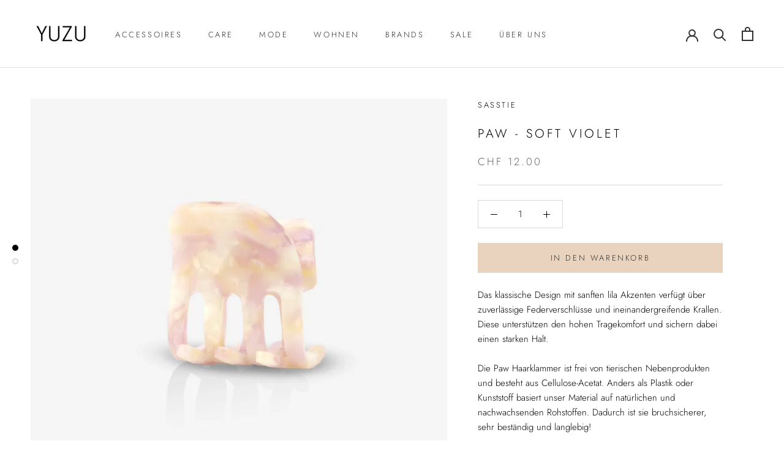

--- FILE ---
content_type: text/javascript
request_url: https://yuzu.ch/cdn/shop/t/32/assets/custom.js?v=183944157590872491501666000973
body_size: -795
content:
//# sourceMappingURL=/cdn/shop/t/32/assets/custom.js.map?v=183944157590872491501666000973
